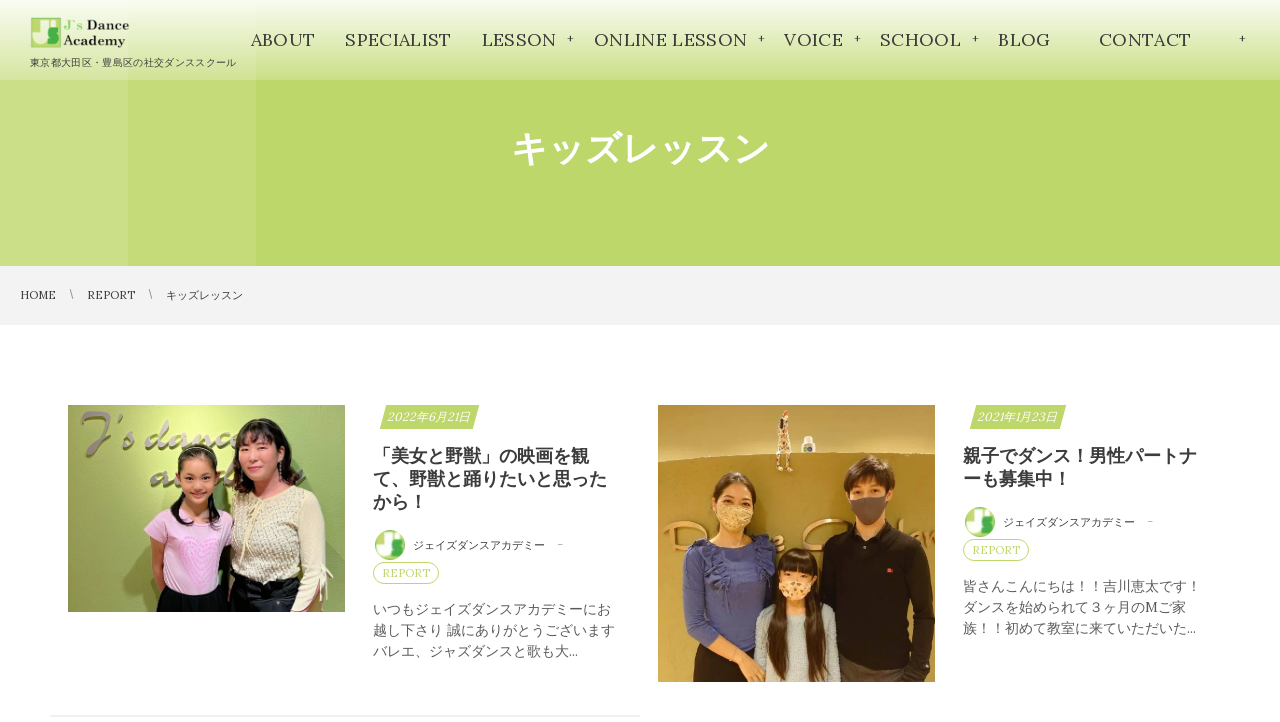

--- FILE ---
content_type: text/html; charset=UTF-8
request_url: https://www.js-dance.com/category/report/kids/
body_size: 8167
content:
<!DOCTYPE html>
<html lang="ja"><head prefix="og: http://ogp.me/ns# fb: http://ogp.me/ns/fb# blog: http://ogp.me/ns/website#"><meta charset="utf-8" />
<meta name="viewport" content="width=device-width,initial-scale=1,minimum-scale=1,user-scalable=yes" /><meta name="description" content=" [ キッズレッスン ]カテゴリーページを表示しています。" /><meta name="keywords" content="キッズレッスン , 社交ダンス,東京,大森,駒込,大田区,豊島区,ウエディングダンス,介護予防ダンス" /><meta property="og:title" content="キッズレッスン  |  ジェイズダンスアカデミー" /><meta property="og:type" content="article" /><meta property="og:url" content="https://www.js-dance.com/category/report/kids/" /><meta property="og:image" content="https://www.js-dance.com/wp-content/uploads/2021/07/7f11b7be0cfb7eb4ce74b990d38c4c55.png" /><meta property="og:image:width" content="750" /><meta property="og:image:height" content="400" /><meta property="og:description" content=" [ キッズレッスン ]カテゴリーページを表示しています。" /><meta property="og:site_name" content="ジェイズダンスアカデミー" /><meta name="twitter:card" content="summary_large_image" /><meta name="twitter:site" content="@js_danceacademy" /><link rel="canonical" href="https://www.js-dance.com/category/report/kids/" /><meta name='robots' content='max-image-preview:large' />
<link rel='dns-prefetch' href='//cdn.jsdelivr.net' />
<link rel='dns-prefetch' href='//ajax.googleapis.com' />
<link rel='dns-prefetch' href='//s.w.org' />
<link rel="alternate" type="application/rss+xml" title="ジェイズダンスアカデミー &raquo; フィード" href="https://www.js-dance.com/feed/" />
<link rel="alternate" type="application/rss+xml" title="ジェイズダンスアカデミー &raquo; コメントフィード" href="https://www.js-dance.com/comments/feed/" />
<link rel="alternate" type="application/rss+xml" title="ジェイズダンスアカデミー &raquo; キッズレッスン カテゴリーのフィード" href="https://www.js-dance.com/category/report/kids/feed/" />

<!-- SEO SIMPLE PACK 3.2.0 -->
<title>キッズレッスン | 東京都大田区・豊島区の社交ダンススクール ジェイズダンスアカデミー</title>
<meta name="keywords" content="東京,社交ダンス,大田区,豊島区,ウェディングダンス,ラテンダンス,介護予防ダンス">
<link rel="canonical" href="https://www.js-dance.com/category/report/kids/">
<meta property="og:locale" content="ja_JP">
<meta property="og:type" content="website">
<meta property="og:title" content="キッズレッスン | 東京都大田区・豊島区の社交ダンススクール ジェイズダンスアカデミー">
<meta property="og:url" content="https://www.js-dance.com/category/report/kids/">
<meta property="og:site_name" content="ジェイズダンスアカデミー">
<!-- / SEO SIMPLE PACK -->

		<script>
			window._wpemojiSettings = {"baseUrl":"https:\/\/s.w.org\/images\/core\/emoji\/13.0.1\/72x72\/","ext":".png","svgUrl":"https:\/\/s.w.org\/images\/core\/emoji\/13.0.1\/svg\/","svgExt":".svg","source":{"concatemoji":"https:\/\/www.js-dance.com\/wp-includes\/js\/wp-emoji-release.min.js?ver=5.7.14"}};
			!function(e,a,t){var n,r,o,i=a.createElement("canvas"),p=i.getContext&&i.getContext("2d");function s(e,t){var a=String.fromCharCode;p.clearRect(0,0,i.width,i.height),p.fillText(a.apply(this,e),0,0);e=i.toDataURL();return p.clearRect(0,0,i.width,i.height),p.fillText(a.apply(this,t),0,0),e===i.toDataURL()}function c(e){var t=a.createElement("script");t.src=e,t.defer=t.type="text/javascript",a.getElementsByTagName("head")[0].appendChild(t)}for(o=Array("flag","emoji"),t.supports={everything:!0,everythingExceptFlag:!0},r=0;r<o.length;r++)t.supports[o[r]]=function(e){if(!p||!p.fillText)return!1;switch(p.textBaseline="top",p.font="600 32px Arial",e){case"flag":return s([127987,65039,8205,9895,65039],[127987,65039,8203,9895,65039])?!1:!s([55356,56826,55356,56819],[55356,56826,8203,55356,56819])&&!s([55356,57332,56128,56423,56128,56418,56128,56421,56128,56430,56128,56423,56128,56447],[55356,57332,8203,56128,56423,8203,56128,56418,8203,56128,56421,8203,56128,56430,8203,56128,56423,8203,56128,56447]);case"emoji":return!s([55357,56424,8205,55356,57212],[55357,56424,8203,55356,57212])}return!1}(o[r]),t.supports.everything=t.supports.everything&&t.supports[o[r]],"flag"!==o[r]&&(t.supports.everythingExceptFlag=t.supports.everythingExceptFlag&&t.supports[o[r]]);t.supports.everythingExceptFlag=t.supports.everythingExceptFlag&&!t.supports.flag,t.DOMReady=!1,t.readyCallback=function(){t.DOMReady=!0},t.supports.everything||(n=function(){t.readyCallback()},a.addEventListener?(a.addEventListener("DOMContentLoaded",n,!1),e.addEventListener("load",n,!1)):(e.attachEvent("onload",n),a.attachEvent("onreadystatechange",function(){"complete"===a.readyState&&t.readyCallback()})),(n=t.source||{}).concatemoji?c(n.concatemoji):n.wpemoji&&n.twemoji&&(c(n.twemoji),c(n.wpemoji)))}(window,document,window._wpemojiSettings);
		</script>
		<style type="text/css">
img.wp-smiley,
img.emoji {
	display: inline !important;
	border: none !important;
	box-shadow: none !important;
	height: 1em !important;
	width: 1em !important;
	margin: 0 .07em !important;
	vertical-align: -0.1em !important;
	background: none !important;
	padding: 0 !important;
}
</style>
	<link rel='stylesheet' id='wp-block-library-css'  href='https://www.js-dance.com/wp-includes/css/dist/block-library/style.min.css?ver=5.7.14' type='text/css' media='all' />
<link rel='stylesheet' id='digipress-css'  href='https://www.js-dance.com/wp-content/themes/dp-clarity-business/css/style.css?ver=20231011042909' type='text/css' media='all' />
<link rel='stylesheet' id='dp_ex_blocks-cgb-style-css'  href='https://www.js-dance.com/wp-content/plugins/dp-ex-blocks-free/dist/blocks.style.build.css?ver=20210405090013' type='text/css' media='all' />
<link rel='stylesheet' id='pb-accordion-blocks-style-css'  href='https://www.js-dance.com/wp-content/plugins/accordion-blocks/build/index.css?ver=1.3.5' type='text/css' media='all' />
<style id='deb-style-inline-css' type='text/css'>
body [class*="-reset--line-center-btm"][class*="-keycolor"]::after{--deb-line-color:#bed76a;}body [class*="-line-btm"][class*="-keycolor"]::after{border-color:#bed76a;}body [class*="-reset--line-left"][class*="-keycolor"]::after{--deb-line-color:#bed76a;}body [class*="-reset--deco-circle"][class*="-keycolor"]::after{--deb-circle-color:rgba(190,215,106,.24);--deb-circle-color-ov1:rgba(190,215,106,.3);--deb-circle-color-ov2:rgba(190,215,106,.15);}body p.is-style-box-deco-balloon{background-color:#bed76a;color:#ffffff;}body p.is-style-box-deco-balloon::after{border-color:#bed76a transparent transparent;}
</style>
<link rel='stylesheet' id='snow-monkey-forms-css'  href='https://www.js-dance.com/wp-content/plugins/snow-monkey-forms/dist/css/app.css?ver=1619597466' type='text/css' media='all' />
<link rel='stylesheet' id='wow-css'  href='https://www.js-dance.com/wp-content/themes/dp-clarity-business/css/animate.css?ver=2.3.7.8' type='text/css' media='all' />
<link rel='stylesheet' id='dp-visual-css'  href='https://www.js-dance.com/wp-content/uploads/digipress/clarity-business/css/visual-custom.css?ver=20231011042909' type='text/css' media='all' />
<script src='https://ajax.googleapis.com/ajax/libs/jquery/3.6.0/jquery.min.js?ver=5.7.14' id='jquery-js'></script>
<link rel="https://api.w.org/" href="https://www.js-dance.com/wp-json/" /><link rel="alternate" type="application/json" href="https://www.js-dance.com/wp-json/wp/v2/categories/86" /><link rel="EditURI" type="application/rsd+xml" title="RSD" href="https://www.js-dance.com/xmlrpc.php?rsd" />
<link rel="wlwmanifest" type="application/wlwmanifest+xml" href="https://www.js-dance.com/wp-includes/wlwmanifest.xml" /> 
<link rel="preconnect" href="https://fonts.gstatic.com" /><link href="https://fonts.googleapis.com/css2?family=Lora&display=swap" rel="stylesheet" /><style type="text/css">.broken_link, a.broken_link {
	text-decoration: line-through;
}</style><link rel="icon" href="https://www.js-dance.com/wp-content/uploads/2021/06/cropped-cropped-favicon-2-1-32x32.png" sizes="32x32" />
<link rel="icon" href="https://www.js-dance.com/wp-content/uploads/2021/06/cropped-cropped-favicon-2-1-192x192.png" sizes="192x192" />
<link rel="apple-touch-icon" href="https://www.js-dance.com/wp-content/uploads/2021/06/cropped-cropped-favicon-2-1-180x180.png" />
<meta name="msapplication-TileImage" content="https://www.js-dance.com/wp-content/uploads/2021/06/cropped-cropped-favicon-2-1-270x270.png" />
<script>j$=jQuery;</script></head><body class="archive category category-kids category-86 main-body pc no-sns-count" data-ct-sns-cache="true" data-ct-sns-cache-time="86400000"><header id="header_container" class="header_container pc not-home no-header float">
<div class="header_content pc clearfix not-home no-header float">
<div class="h_group"><h1 class="hd_title img wow fadeInDown" data-wow-delay="0.3s"><a href="https://www.js-dance.com/" title="ジェイズダンスアカデミー"><img src="//www.js-dance.com/wp-content/uploads/digipress/clarity-business/title/logo.png" alt="ジェイズダンスアカデミー" /></a></h1><h2 class="caption wow fadeInUp" data-wow-delay="0.3s">東京都大田区・豊島区の社交ダンススクール</h2></div><div class="r_block wow fadeInDown" data-wow-delay="0.5s"><nav id="global_menu_nav" class="global_menu_nav"><ul id="global_menu_ul" class=" no-header"><li id="menu-item-4187" class="menu-item menu-item-type-post_type menu-item-object-page"><a href="https://www.js-dance.com/about/" class="menu-link has_cap"><span class="menu-title has_cap">ABOUT</span><span class="menu-caption">初めての方へ</span></a></li>
<li id="menu-item-5179" class="menu-item menu-item-type-taxonomy menu-item-object-category"><a href="https://www.js-dance.com/category/specialist/" class="menu-link has_cap"><span class="menu-title has_cap">SPECIALIST</span><span class="menu-caption">スタッフ紹介</span></a></li>
<li id="menu-item-6033" class="menu-item menu-item-type-post_type menu-item-object-page menu-item-has-children"><a href="https://www.js-dance.com/lesson/" class="menu-link has_cap"><span class="menu-title has_cap">LESSON</span><span class="menu-caption">レッスン</span></a>
<ul class="sub-menu">
	<li id="menu-item-6628" class="menu-item menu-item-type-post_type menu-item-object-page"><a href="https://www.js-dance.com/lesson/lesson01/" class="menu-link"><span class="menu-title">プライベート・カップルレッスン</span></a></li>
	<li id="menu-item-4501" class="menu-item menu-item-type-post_type menu-item-object-page"><a href="https://www.js-dance.com/lesson/lesson02/" class="menu-link"><span class="menu-title">グループレッスン</span></a></li>
	<li id="menu-item-4498" class="menu-item menu-item-type-post_type menu-item-object-page"><a href="https://www.js-dance.com/lesson/lesson03/" class="menu-link"><span class="menu-title">ウェディングダンス</span></a></li>
	<li id="menu-item-4500" class="menu-item menu-item-type-post_type menu-item-object-page"><a href="https://www.js-dance.com/lesson/lesson04/" class="menu-link"><span class="menu-title">キッズレッスン</span></a></li>
	<li id="menu-item-4499" class="menu-item menu-item-type-post_type menu-item-object-page"><a href="https://www.js-dance.com/lesson/lesson06/" class="menu-link"><span class="menu-title">ボールエクササイズ</span></a></li>
	<li id="menu-item-6483" class="menu-item menu-item-type-post_type menu-item-object-page"><a href="https://www.js-dance.com/lesson/lesson11/" class="menu-link"><span class="menu-title">ウォーキングレッスン</span></a></li>
	<li id="menu-item-4496" class="menu-item menu-item-type-post_type menu-item-object-page"><a href="https://www.js-dance.com/lesson/lesson07/" class="menu-link"><span class="menu-title">第一印象イメージアップレッスン</span></a></li>
	<li id="menu-item-6213" class="menu-item menu-item-type-post_type menu-item-object-page"><a href="https://www.js-dance.com/lesson/lesson10/" class="menu-link"><span class="menu-title">婚活準備室</span></a></li>
	<li id="menu-item-6367" class="menu-item menu-item-type-post_type menu-item-object-page"><a href="https://www.js-dance.com/lesson/lesson05/" class="menu-link"><span class="menu-title">介護予防ダンス（元気ダンス）</span></a></li>
	<li id="menu-item-6967" class="menu-item menu-item-type-post_type menu-item-object-page"><a href="https://www.js-dance.com/lesson/lesson12/" class="menu-link"><span class="menu-title">福利厚生プラン</span></a></li>
</ul>
</li>
<li id="menu-item-4944" class="menu-item menu-item-type-post_type menu-item-object-page menu-item-has-children"><a href="https://www.js-dance.com/online/" class="menu-link has_cap"><span class="menu-title has_cap">ONLINE LESSON</span><span class="menu-caption">オンラインレッスン</span></a>
<ul class="sub-menu">
	<li id="menu-item-4661" class="menu-item menu-item-type-post_type menu-item-object-page"><a href="https://www.js-dance.com/online/lesson09/" class="menu-link"><span class="menu-title">オンライン社交ダンスフィットネス【Latin workout】</span></a></li>
	<li id="menu-item-4660" class="menu-item menu-item-type-post_type menu-item-object-page"><a href="https://www.js-dance.com/lesson/lesson10/" class="menu-link"><span class="menu-title">婚活準備室</span></a></li>
	<li id="menu-item-6034" class="menu-item menu-item-type-post_type menu-item-object-page"><a href="https://www.js-dance.com/lesson/lesson05/" class="menu-link"><span class="menu-title">介護予防ダンス（元気ダンス）</span></a></li>
	<li id="menu-item-4497" class="menu-item menu-item-type-post_type menu-item-object-page"><a href="https://www.js-dance.com/online/lesson08/" class="menu-link"><span class="menu-title">社交レッチ</span></a></li>
</ul>
</li>
<li id="menu-item-6620" class="menu-item menu-item-type-taxonomy menu-item-object-category current-category-ancestor menu-item-has-children"><a href="https://www.js-dance.com/category/report/" class="menu-link has_cap"><span class="menu-title has_cap">VOICE</span><span class="menu-caption">お客様の声</span></a>
<ul class="sub-menu">
	<li id="menu-item-12123" class="menu-item menu-item-type-taxonomy menu-item-object-category current-category-ancestor"><a href="https://www.js-dance.com/category/report/" class="menu-link"><span class="menu-title">お客さまの声</span></a></li>
</ul>
</li>
<li id="menu-item-7169" class="menu-item menu-item-type-post_type menu-item-object-page menu-item-has-children"><a href="https://www.js-dance.com/school/" class="menu-link has_cap"><span class="menu-title has_cap">SCHOOL</span><span class="menu-caption">アクセス</span></a>
<ul class="sub-menu">
	<li id="menu-item-6621" class="menu-item menu-item-type-post_type menu-item-object-page"><a href="https://www.js-dance.com/school/school01/" class="menu-link"><span class="menu-title">大森校のご紹介</span></a></li>
	<li id="menu-item-6622" class="menu-item menu-item-type-post_type menu-item-object-page"><a href="https://www.js-dance.com/school/school02/" class="menu-link"><span class="menu-title">駒込校のご紹介</span></a></li>
</ul>
</li>
<li id="menu-item-12122" class="menu-item menu-item-type-taxonomy menu-item-object-category"><a href="https://www.js-dance.com/category/blog/" class="menu-link"><span class="menu-title">BLOG</span></a></li>
<li id="menu-item-4278" class="menu-item menu-item-type-post_type menu-item-object-page menu-item-has-children"><a href="https://www.js-dance.com/contact/" class="menu-link has_cap"><span class="menu-title has_cap">　CONTACT　　</span><span class="menu-caption">お問い合わせ</span></a>
<ul class="sub-menu">
	<li id="menu-item-6892" class="menu-item menu-item-type-post_type menu-item-object-page"><a href="https://www.js-dance.com/trial/" class="menu-link"><span class="menu-title">無料体験レッスンの流れ</span></a></li>
	<li id="menu-item-7363" class="menu-item menu-item-type-post_type menu-item-object-page"><a href="https://www.js-dance.com/faq/" class="menu-link"><span class="menu-title">よくある質問</span></a></li>
</ul>
</li>
</ul><span class="gnav_sline"></span></nav><div class="r_items"><div id="expand_float_menu"><i><span>•</span></i></div></div></div></header><div id="container" class="dp-container  not-home no-header float"><section id="ct-hd" class="ct-hd term-color86 no_bgimg"><h2 class="hd-title wow fadeInDown" data-wow-delay="0.6s"><span>  キッズレッスン</span></h2><div class="title-desc wow fadeInUp" data-wow-delay="1.1s">Category</div></section><nav id="dp_breadcrumb_nav" class="dp_breadcrumb_nav"><ul><li><a href="https://www.js-dance.com/" class="nav_home"><span>HOME</span></a></li><li><a href="https://www.js-dance.com/category/report/"><span>REPORT</span></a></li><li><span>キッズレッスン</span></li></ul></nav><div class="content-wrap incontainer clearfix not-home">
<div id="content" class="content one-col"><section class="loop-section normal one-col three_lines clearfix"><div class="loop-div autopager one-col clearfix"><article class="loop-article one-col term-color17 wow fadeInUp"><div class="loop-col one"><div class="loop-post-thumb normal"><a href="https://www.js-dance.com/report/post-11372/" rel="bookmark" class="thumb-link term-color17"><figure><img src="https://www.js-dance.com/wp-content/uploads/2022/06/11ac395f08daebd151fe0c2b41d89eb0-429x320.png" width="429" height="320" layout="responsive" class="wp-post-image" alt="「美女と野獣」の映画を観て、野獣と踊りたいと思ったから！" srcset="https://www.js-dance.com/wp-content/uploads/2022/06/11ac395f08daebd151fe0c2b41d89eb0-429x320.png 429w, https://www.js-dance.com/wp-content/uploads/2022/06/11ac395f08daebd151fe0c2b41d89eb0-768x572.png 768w, https://www.js-dance.com/wp-content/uploads/2022/06/11ac395f08daebd151fe0c2b41d89eb0-859x640.png 859w, https://www.js-dance.com/wp-content/uploads/2022/06/11ac395f08daebd151fe0c2b41d89eb0.png 1186w" /></figure><div class="loop-media-icon"><i class=" icon-plus2"></i></div></a></div></div><div class="loop-col two"><div class="loop-article-content"><div class="loop-date"><time datetime="2022-06-21T15:32:40+09:00" class="time-field entry-date">2022年6月21日</time></div><h1 class="entry-title loop-title normal"><a href="https://www.js-dance.com/report/post-11372/" rel="bookmark">「美女と野獣」の映画を観て、野獣と踊りたいと思ったから！</a></h1><div class="loop-meta clearfix"><div class="meta-author vcard"><a href="https://www.js-dance.com/author/user/" rel="author" title="Show articles of this user." class="fn"><img alt='' src='https://www.js-dance.com/wp-content/uploads/2021/06/ae96f9449c4b23d9cff3089a320544d2-26x26.png' srcset='https://www.js-dance.com/wp-content/uploads/2021/06/ae96f9449c4b23d9cff3089a320544d2.png 2x' class='avatar avatar-26 photo' height='26' width='26' loading='lazy'/><span class="name">ジェイズダンスアカデミー</span></a></div><div class="meta-cat"><a href="https://www.js-dance.com/category/report/" rel="tag" class="item-link term-color17"><span>REPORT</span></a></div></div><div class="loop-excerpt entry-summary">いつもジェイズダンスアカデミーにお越し下さり 誠にありがとうございます バレエ、ジャズダンスと歌も大...</div><div class="more-link"><a href="https://www.js-dance.com/report/post-11372/"><span class="r-wrap">Read More<i class="icon-triangle-right"></i></span></a></div></div></div></article><article class="loop-article one-col term-color17 wow fadeInUp"><div class="loop-col one"><div class="loop-post-thumb normal"><a href="https://www.js-dance.com/report/post-8645/" rel="bookmark" class="thumb-link term-color17"><figure><img src="https://www.js-dance.com/wp-content/uploads/2021/07/IMG_2873-500x500-1-320x320.jpeg" width="320" height="320" layout="responsive" class="wp-post-image" alt="親子でダンス！男性パートナーも募集中！" srcset="https://www.js-dance.com/wp-content/uploads/2021/07/IMG_2873-500x500-1-320x320.jpeg 320w, https://www.js-dance.com/wp-content/uploads/2021/07/IMG_2873-500x500-1-300x300.jpeg 300w, https://www.js-dance.com/wp-content/uploads/2021/07/IMG_2873-500x500-1-150x150.jpeg 150w, https://www.js-dance.com/wp-content/uploads/2021/07/IMG_2873-500x500-1.jpeg 500w" /></figure><div class="loop-media-icon"><i class=" icon-plus2"></i></div></a></div></div><div class="loop-col two"><div class="loop-article-content"><div class="loop-date"><time datetime="2021-01-23T05:10:06+09:00" class="time-field entry-date">2021年1月23日</time></div><h1 class="entry-title loop-title normal"><a href="https://www.js-dance.com/report/post-8645/" rel="bookmark">親子でダンス！男性パートナーも募集中！</a></h1><div class="loop-meta clearfix"><div class="meta-author vcard"><a href="https://www.js-dance.com/author/user/" rel="author" title="Show articles of this user." class="fn"><img alt='' src='https://www.js-dance.com/wp-content/uploads/2021/06/ae96f9449c4b23d9cff3089a320544d2-26x26.png' srcset='https://www.js-dance.com/wp-content/uploads/2021/06/ae96f9449c4b23d9cff3089a320544d2.png 2x' class='avatar avatar-26 photo' height='26' width='26' loading='lazy'/><span class="name">ジェイズダンスアカデミー</span></a></div><div class="meta-cat"><a href="https://www.js-dance.com/category/report/" rel="tag" class="item-link term-color17"><span>REPORT</span></a></div></div><div class="loop-excerpt entry-summary">皆さんこんにちは！！吉川恵太です！ ダンスを始められて３ヶ月のMご家族！！初めて教室に来ていただいた...</div><div class="more-link"><a href="https://www.js-dance.com/report/post-8645/"><span class="r-wrap">Read More<i class="icon-triangle-right"></i></span></a></div></div></div></article></div></section></div></div><div id="widget-container-bottom" class="widget-container bottom clearfix liquid"><div id="mm_block_widget-9" class="widget-box block-widget slider_fx">
<div class="wp-block-wrapper wp-block-wrapper-columns"><div class="wp-block-columns">
<div class="wp-block-column">
<figure class="wp-block-image size-large mg10px pd10px is-box-shadow"><a href="https://www.js-dance.com/lesson/"><img src="https://www.js-dance.com/wp-content/uploads/2021/06/5d9422f68a17424909c1a9a08d4c92bb.png" alt="" class="wp-image-6978"/></a></figure>
</div>



<div class="wp-block-column">
<figure class="wp-block-image size-large mg10px pd10px is-box-shadow"><a href="https://www.js-dance.com/online/"><img src="https://www.js-dance.com/wp-content/uploads/2021/06/ac5edfb28853b704029a941322d8b7e2.png" alt="" class="wp-image-6979"/></a></figure>
</div>



<div class="wp-block-column">
<figure class="wp-block-image size-large mg10px pd10px is-box-shadow"><a href="https://www.js-dance.com/category/specialist/"><img src="https://www.js-dance.com/wp-content/uploads/2021/06/484de601882125dffb4807b5bafe3b0a.png" alt="" class="wp-image-6977"/></a></figure>
</div>
</div></div>
</div><section class="plx_widget dp_parallax_widget-4 has_title has_desc has_button no_original" style="--base-text-size:18px;--base-text-color:#000000;--title-color:#444444;--title-size:28px;--btn-text-color:#444444;--btn-border-color:#444444;--btn-bg-color:#444444;--btn-size:18px;--btn-hover-text-color:#fff;--bg-color:transparent;"><div class="plx_bg" role="presentation"></div><div class="widget-box"><img src="https://www.js-dance.com/wp-content/uploads/2021/04/介護メンバ.jpeg" class="plx_img left" data-sr="move 0px none none wait 0.2s" alt="体験レッスンのお申し込みはこちら" /><div class="plx_wrap left use_img clearfix"><div class="plx_text_content"><h2 class="plx_title" data-sr="enter top scale up 0% none">体験レッスンのお申し込みはこちら</h2><div class="plx_desc" data-sr="enter bottom scale up 0% none wait 0.5s"><div class="al-l">手ぶらで参加OKの無料体験レッスンで、
<p>社交ダンスをぜひご体験ください。</p>
お気に入りの音楽や気の合う講師を探しながら
<br>社交ダンスの扉をたたいてみませんか？</div></div></div><div class="plx_btn dp_parallax_widget-4" data-sr="move 0px scale up 20% none"><a href="https://www.js-dance.com/contact/" class="btn">CONTACT</a></div></div></div></section><div id="dpcustomsocialwidget-6" class="widget-box dp_cusotom_social_widget slider_fx"><h3 class="inside-title wow fadeInDown"><span>Follow us!</span></h3><ul class="dp_feed_widget clearfix"> <li><a href="https://twitter.com/js_danceacademy" title="Follow on Twitter" target="_blank"><i class="icon-twitter"></i></a></li><li><a href="https://www.facebook.com/profile.php?id=100066897834018" title="Follow on Facebook" target="_blank"><i class="icon-facebook"></i></a></li><li><a href="https://www.instagram.com/jsdanceacademy/" title="Follow on Instagram" target="_blank"><i class="icon-instagram"></i></a></li><li><a href="https://www.youtube.com/channel/UCyHgkGs5dtpcMTu_mReO0aQ" title="Follow on YouTube" target="_blank"><i class="icon-youtube"></i></a></li></ul></div></div><footer id="footer" class="footer "><div class="ft-container"></div><ul id="footer_menu_ul" class=" wow fadeInDown"><li id="menu-item-6922" class="menu-item menu-item-type-post_type menu-item-object-page"><a href="https://www.js-dance.com/contact/" class="menu-link"><span class="menu-title">お問い合わせ</span></a></li>
<li id="menu-item-8312" class="menu-item menu-item-type-post_type menu-item-object-page"><a href="https://www.js-dance.com/school/" class="menu-link"><span class="menu-title">スタジオ案内</span></a></li>
<li id="menu-item-6924" class="menu-item menu-item-type-post_type menu-item-object-page"><a href="https://www.js-dance.com/lesson/" class="menu-link"><span class="menu-title">レッスン</span></a></li>
<li id="menu-item-6925" class="menu-item menu-item-type-post_type menu-item-object-page"><a href="https://www.js-dance.com/online/" class="menu-link"><span class="menu-title">オンラインレッスン</span></a></li>
<li id="menu-item-6921" class="menu-item menu-item-type-post_type menu-item-object-page"><a href="https://www.js-dance.com/about/" class="menu-link"><span class="menu-title">ジェイズダンスアカデミーについて</span></a></li>
<li id="menu-item-6955" class="menu-item menu-item-type-post_type menu-item-object-page"><a href="https://www.js-dance.com/recruit/" class="menu-link"><span class="menu-title">採用情報</span></a></li>
<li id="menu-item-6926" class="menu-item menu-item-type-post_type menu-item-object-page"><a href="https://www.js-dance.com/privacy-policy/" class="menu-link"><span class="menu-title">プライバシーポリシー</span></a></li>
<li id="menu-item-6987" class="menu-item menu-item-type-post_type menu-item-object-page"><a href="https://www.js-dance.com/sitemap/" class="menu-link"><span class="menu-title">サイトマップ</span></a></li>
</ul><div class="copyright"><div class="inner"><span class="cpmark">&copy;</span> 2021 - 2026 <a href="https://www.js-dance.com/"><small>ジェイズダンスアカデミー</small></a>
</div></div></footer>
</div><i id="gotop" class="pc icon-up-open"></i><script>paceOptions={restartOnRequestAfter:false};</script><script>function dp_theme_noactivate_copyright(){return;}</script><script src='https://cdn.jsdelivr.net/npm/chart.js@3.0.1/dist/chart.min.js?ver=1.1.0.2' id='chart_js-js'></script>
<script src='https://www.js-dance.com/wp-content/plugins/dp-ex-blocks-free/dist/blocks.frontend.build.js?ver=20210405090013' id='dp_ex_blocks-frontend-js'></script>
<script src='https://www.js-dance.com/wp-content/plugins/accordion-blocks/js/accordion-blocks.min.js?ver=1.3.5' id='pb-accordion-blocks-frontend-script-js'></script>
<script id='snow-monkey-forms-js-before'>
var snowmonkeyforms = {"view_json_url":"https:\/\/www.js-dance.com\/wp-json\/snow-monkey-form\/v1\/view"}
</script>
<script src='https://www.js-dance.com/wp-content/plugins/snow-monkey-forms/dist/js/app.js?ver=1619597466' id='snow-monkey-forms-js'></script>
<script src='https://www.js-dance.com/wp-content/themes/dp-clarity-business/inc/js/wow.min.js?ver=2.3.7.8' id='wow-js'></script>
<script src='https://www.js-dance.com/wp-content/themes/dp-clarity-business/inc/js/jquery/jquery.easing.min.js?ver=2.3.7.8' id='easing-js'></script>
<script src='https://www.js-dance.com/wp-includes/js/imagesloaded.min.js?ver=4.1.4' id='imagesloaded-js'></script>
<script src='https://www.js-dance.com/wp-content/themes/dp-clarity-business/inc/js/jquery/jquery.masonry.min.js?ver=2.3.7.8' id='dp-masonry-js'></script>
<script src='https://www.js-dance.com/wp-content/themes/dp-clarity-business/inc/js/jquery/jquery.fitvids.min.js?ver=2.3.7.8' id='fitvids-js'></script>
<script src='https://www.js-dance.com/wp-content/themes/dp-clarity-business/inc/js/scrollReveal.min.js?ver=2.3.7.8' id='scrollReveal-js'></script>
<script src='https://www.js-dance.com/wp-content/themes/dp-clarity-business/inc/js/jquery/jquery.dpvideo.min.js?ver=2.3.7.8' id='dp-video-js'></script>
<script src='https://www.js-dance.com/wp-content/themes/dp-clarity-business/inc/js/theme-import.min.js?ver=20231011042909' id='digipress-js'></script>
<script src='https://www.js-dance.com/wp-includes/js/wp-embed.min.js?ver=5.7.14' id='wp-embed-js'></script>
<script>new WOW().init();j$(document).ready(function(){var plxcnf={reset:false,over:'0.8s',move:'80px',easing:'ease-out',mobile:true};window.sr=new scrollReveal(plxcnf);});</script><script async src="https://platform.twitter.com/widgets.js"></script><script type="application/ld+json">{"@context":"https://schema.org","@type":"BreadcrumbList","itemListElement":[{"@type":"ListItem","position":1,"name":"REPORT","item":"https://www.js-dance.com/category/report/"},{"@type":"ListItem","position":2,"name":"キッズレッスン","item":"https://www.js-dance.com/category/report/kids/"}]}</script><script type="application/ld+json">{"@context":"http://schema.org","@type":"WebSite","inLanguage":"ja","name":"ジェイズダンスアカデミー","alternateName":"","description":"東京都大田区・豊島区の社交ダンススクール","image":"https://www.js-dance.com/wp-content/uploads/2021/07/7f11b7be0cfb7eb4ce74b990d38c4c55.png","url":"https://www.js-dance.com/"}</script></body></html>

--- FILE ---
content_type: text/css
request_url: https://www.js-dance.com/wp-content/uploads/digipress/clarity-business/css/visual-custom.css?ver=20231011042909
body_size: 5423
content:
@charset "utf-8";body{background-color:#ffffff;}.header_content .h_group .hd_title *,#banner_title *,#banner_roll_title *,.ct-hd .hd-title *,.entry h1,.entry h2,.entry h3,.entry h4,.entry h5,.entry h6,.loop-sec-header h1,.loop-title a,.excerpt_title_wid a,.inside-title *,.wd-title *,.plx_title,#reply-title{font-family:'Lora','HiraMinProN-W3','Hiragino Mincho ProN','YuMincho','Yu Mincho','HG明朝E',serif;}body{font-family:'Lora','Hiragino Sans','Hiragino Kaku Gothic ProN',Meiryo,YuGothic,'Yu Gothic',sans-serif;}.header_content .h_group .hd_title *,#banner_title *,#banner_roll_title *,.ct-hd .hd-title *,.entry h1,.entry h2,.entry h3,.entry h4,.entry h5,.entry h6,.loop-sec-header h1,.loop-title a,.excerpt_title_wid a,.inside-title *,.wd-title *,.plx_title,#reply-title{font-weight:bold;}.entry h1,.entry h2,.entry h3,.entry h4,.entry h5,.entry h6{font-weight:bold;}.entry,.widget-box .dp_text_widget,.widget-box .textwidget{font-size:18px;}.mb-theme .entry,.mb-theme .widget-box .dp_text_widget,.mb-theme .widget-box .textwidget{font-size:16px;}.dp-container .entry a,.dp-container .dp_text_widget a,.dp-container .textwidget a,#comment_section .commentlist a:hover{color:#008be2;}.dp-container .entry a:hover,.dp-container .dp_text_widget a:hover,.dp-container .textwidget a:hover,.fake-hover:hover{color:#7ab1d3;}.single-date-top,.dp-container pre,.entry input[type="submit"],.plane-label,input#submit{color:#ffffff;background-color:#bed76a;}.hd_slideshow .bx-wrapper .bx-pager .bx-pager-item a{background-color:#ffffff;}.bx-controls-direction a{background-color:#ffffff;box-shadow:0 0 5px rgba(60, 60,60,.44);}.bx-controls-direction a i::before,.bx-controls-direction a i::after{background-color:#bed76a;}.header-banner-inner,.header-banner-inner a{color:#ffffff;text-shadow:0 0 15px rgba(0,0,0,.6);}.header-banner-inner .sl-article{color:#ffffff;background-color:#bed76a;}.header-banner-inner .sl-article a{color:#ffffff;}.mb-theme .header-banner-inner,.mb-theme .header-banner-inner a{color:#ffffff;text-shadow:0 0 15px rgba(0,0,0,.72);}#banner_caption::before,#banner_caption::after,.widget-on-top-banner.show_ticker::before,.widget-on-top-banner.show_ticker::after,.ct-hd .title-desc::before,.ct-hd .meta-info::before,.ct-hd .title-desc::after,.ct-hd .meta-info::after{background-color:#ffffff;}.hd_slideshow.header_img{-webkit-filter:brightness(85%);filter:brightness(85%);}.hd_slideshow_mb.header_img{-webkit-filter:brightness(85%);filter:brightness(85%);}.pc .ct-hd.no_bgimg{padding-top:18vh;padding-bottom:14vh;}.pc .ct-hd{padding-top:22vh;padding-bottom:18vh;}.mb-theme .ct-hd{padding-top:8vh;padding-bottom:8vh;}.dp-container.home,.dp-container::after{background-color:var(--bg-color,rgba(255, 255,255,0.97));}.dp-container,.dp-container a,.main-wrap a{color:#3c3c3c;}#gotop.pc{color:#ffffff;}#gotop.pc::after{border-color:transparent #bed76a #bed76a transparent;}.pace{background-color:#ffffff;}.pace .pace-activity{background-color:#bed76a;}.pace .pace-progress::after{color:#3c3c3c;}.header_content.pc.home{background-color:rgba(255,255,255,.52);background:linear-gradient(to bottom, rgba(255,255,255,.2) 0%,rgba(255,255,255,.9) 100%);}.header_content.pc.not-home,.header_content.pc.fixed,.header_container.mb.float{background:linear-gradient(to bottom, rgba(255,255,255,.9) 0%,rgba(255,255,255,.2) 100%);}#headline-sec{border-color:rgba(60, 60,60,.2);}#headline-sec a,#headline-sec a:hover{color:#3c3c3c;}.headline_main_title{color:#ffffff;background-color:#3c3c3c;}.headline_main_title::before{border-color:transparent transparent #3c3c3c transparent;}.headline_main_title::after{border-color:#3c3c3c transparent transparent transparent;}.header_content.pc:hover,#global_menu_nav.mq-mode,#headline-sec,#global_menu_ul .sub-menu li:hover,#global_menu_ul .sub-menu li.current-menu-item{color:#3c3c3c;background-color:#ffffff;}#global_menu_nav .gnav_sline,#global_menu_ul .sub-menu li:hover::before,#global_menu_ul .sub-menu li.current-menu-item::before{background-color:#bed76a;}.header_container.mb{border-color:#bed76a;color:#3c3c3c;background-color:#ffffff;}#hidden_global_menu_wrapper,#hidden-search-wrapper,.hidden-searchtext{color:#3c3c3c;background-color:rgba(255,255,255,.92);}#hd_hidden_menu_btn::before,#hd_hidden_menu_btn::after,#hd_hidden_menu_btn span,#expand_float_menu.show i::before,#expand_float_menu.show i::after {background-color:#3c3c3c;}.header_content,.header_content a,#hidden_global_menu_wrapper a,#hidden-search-wrapper a,#hd_tel a{color:#3c3c3c;}.header_content a:hover{color:#2a2a2a;}#global_menu_ul .sub-menu{background-color:rgba(255,255,255,.78);box-shadow:0 1px 4px rgba(60,60,60,.7);}.hidden-close-btn::before,.hidden-close-btn::after,#global_menu_nav.mq-mode .mq_sub_li{color:#ffffff;background-color:#3c3c3c;}.ft-widget-content .widget-area {width:47.8%;}.ft-widget-content .widget-area.one{margin:0 3.8% 0 0;}.dp-container .entry a{font-weight:bold;text-decoration:underline;}.dp-container .entry a:hover{text-decoration:none;}.loop-section:not(.portfolio) .loop-article::after,.loop-section:not(.portfolio) .loop-date time{color:#ffffff;background-color:#bed76a;}.single_post_meta .loop-share-num .share-icon::after{background-color:#ffffff;}.single-article .single_post_meta .loop-share-num a,.loop-section:not(.portfolio) .loop-share-num a,.loop-section .loop-title a,.loop-section .meta-author a{color:#3c3c3c;}.loop-section.portfolio .loop-flipper.flipover::before{background-color:rgba(190,215,106,.9);}.loop-post-thumb .thumb-link::after{background-color:rgba(190, 215,106,.86);}.loop-media-icon{background-color:rgba(255, 255,255,.9);color:#bed76a;}.ct-hd{background-color:#bed76a;}.meta-cat a{color:#3c3c3c;}.news .meta-cat .item-link{color:#ffffff;background-color:#bed76a;}.ct-hd.term-color1{background-color:#bed769;}.loop-post-thumb .thumb-link.term-color1::after,.loop-section.portfolio .loop-flipper.flipover.term-color1::before{background-color:rgba(190,215,105,.88);}.loop-post-thumb .thumb-link.term-color1 .loop-media-icon,.meta-cat a.term-color1{color:#bed769;}.single_post_meta .meta-cat a.term-color1:hover,.dp_related_posts.horizontal .meta-cat a.term-color1:hover,.news .meta-cat .item-link.term-color1{color:#ffffff;border-color:#bed769;background-color:#bed769;}.ct-hd.term-color79{background-color:#bed769;}.loop-post-thumb .thumb-link.term-color79::after,.loop-section.portfolio .loop-flipper.flipover.term-color79::before{background-color:rgba(190,215,105,.88);}.loop-post-thumb .thumb-link.term-color79 .loop-media-icon,.meta-cat a.term-color79{color:#bed769;}.single_post_meta .meta-cat a.term-color79:hover,.dp_related_posts.horizontal .meta-cat a.term-color79:hover,.news .meta-cat .item-link.term-color79{color:#ffffff;border-color:#bed769;background-color:#bed769;}.ct-hd.term-color17{background-color:#bed769;}.loop-post-thumb .thumb-link.term-color17::after,.loop-section.portfolio .loop-flipper.flipover.term-color17::before{background-color:rgba(190,215,105,.88);}.loop-post-thumb .thumb-link.term-color17 .loop-media-icon,.meta-cat a.term-color17{color:#bed769;}.single_post_meta .meta-cat a.term-color17:hover,.dp_related_posts.horizontal .meta-cat a.term-color17:hover,.news .meta-cat .item-link.term-color17{color:#ffffff;border-color:#bed769;background-color:#bed769;}.ct-hd.term-color82{background-color:#bed769;}.loop-post-thumb .thumb-link.term-color82::after,.loop-section.portfolio .loop-flipper.flipover.term-color82::before{background-color:rgba(190,215,105,.88);}.loop-post-thumb .thumb-link.term-color82 .loop-media-icon,.meta-cat a.term-color82{color:#bed769;}.single_post_meta .meta-cat a.term-color82:hover,.dp_related_posts.horizontal .meta-cat a.term-color82:hover,.news .meta-cat .item-link.term-color82{color:#ffffff;border-color:#bed769;background-color:#bed769;}.ct-hd.term-color80{background-color:#bed769;}.loop-post-thumb .thumb-link.term-color80::after,.loop-section.portfolio .loop-flipper.flipover.term-color80::before{background-color:rgba(190,215,105,.88);}.loop-post-thumb .thumb-link.term-color80 .loop-media-icon,.meta-cat a.term-color80{color:#bed769;}.single_post_meta .meta-cat a.term-color80:hover,.dp_related_posts.horizontal .meta-cat a.term-color80:hover,.news .meta-cat .item-link.term-color80{color:#ffffff;border-color:#bed769;background-color:#bed769;}.bx-wrapper .bx-pager .bx-pager-item a{background-color:#3c3c3c;}.bx-controls-direction a{color:#ffffff;}table.gsc-search-box{background-color:#ffffff!important;}td.gsc-search-button{color:#3c3c3c!important;background-color:#ffffff!important;}#hd_searchform td.gsc-search-button::before{color:#3c3c3c;}#hd_searchform td.gsc-search-button{color:#3c3c3c!important;background-color:#ffffff!important;}input[type="checkbox"]:checked,input[type="radio"]:checked {background-color:#008be2;}select{color:#3c3c3c;}.footer select{color:#545454;}.dp_toc_container{border-color:rgba(190, 215, 106,.2);background:#ffffff;}.dp_toc_container::before{background:rgba(190, 215, 106,.04);}.dp_toc_container ul.dp_toc_ul{border-color:rgba(190, 215, 106,.24);}.dp_toc_container p.toc_title_block>span::before,.dp_toc_container ul.dp_toc_ul>li::before{background:rgba(190, 215, 106,.16);}.dp_toc_container ul.dp_toc_ul li a,.dp_toc_container ul.dp_toc_ul li a:hover,.dp_toc_container ul.dp_toc_ul>li li::before{color:#3c3c3c;}.rank_label.thumb{background-color:#bed76a;}.rank_label.no-thumb{color:rgba(60,60,60,.1);}.entry ul li::before, .dp_text_widget ul li::before,.textwidget ul li::before{background-color:#bed76a;box-shadow:0 0 0 3px rgba(190, 215,106,.3);}.widget_pages li a::after,.widget_nav_menu li a::after,.widget_nav_menu li.current-menu-item a::after,.widget_categories li a::after,.widget_categories li.current-cat a::after,.dp_related_posts.vertical li::after,.recent_entries li::after,.single-article::after,.inside-title::after,#reply-title::after,#wp-calendar tbody td a:hover::before,.single-nav .navlink::before,.dp_tab_sline{background-color:#bed76a;}.dp_tab_widget_ul li::before,#switch_comment_type li::before{background-color:rgba(190, 215,106,.14);}.inside-title::before,#reply-title::before{background-color:#3c3c3c;}.search-form .submit-area button.search-btn,.single-nav li .nav-title,.wd-title{background-color:#bed76a;color:#ffffff;}.author_info{box-shadow:0 0 34px rgba(60, 60,60,.1) inset;}.cat-item .count{color:#ffffff;background-color:rgba(60, 60,60,.5);}address,#switch_comment_type li.active_tab{border-color:#bed76a;}.entry h1::after, .entry h2::after, .entry h3::after, .entry h4::after, .entry h5::after, .entry h6::after, .dp_text_widget h1::after, .dp_text_widget h2::after, .dp_text_widget h3::after, .dp_text_widget h4::after, .dp_text_widget h5::after, .dp_text_widget h6::after, .textwidget h1::after, .textwidget h2::after, .textwidget h3::after, .textwidget h4::after, .textwidget h5::after, .textwidget h6::after{background-color:rgba(190, 215,106,.36);}.header_content .fx_wrapper,.hd_sns_links .fx_wrapper{box-shadow:0 0 0 3px rgba(60,60,60,.1);background-color:rgba(60,60,60,.1);}.header_content .fx_wrapper:hover,.hd_sns_links .fx_wrapper:hover{background-color:#3c3c3c;box-shadow:0 0 0 3px rgba(60,60,60,.3);}.header_content .fx_wrapper:hover i,.hd_sns_links .fx_wrapper:hover i{color:#ffffff;}table.gsc-search-box{border-color:rgba(60, 60,60,.16)!important;}.dp_tab_widget_ul,.dp_tab_widget_ul li.active_tab{border-color:#bed76a;}.author_info .author_img img.avatar{border-color:rgba(190, 215,106,.18);}.tagcloud a,#comment_section .comment-meta .comment-reply-link,.entry>p>a.more-link,.dp-container .entry .dp-pagenavi a,.dp-pagenavi a,.dp-pagenavi .page-numbers:not(.dots),.navigation a{color:#3c3c3c;}#dp_breadcrumb_nav{color:#3c3c3c;background-color:rgba(60,60,60,.06);}#dp_breadcrumb_nav li::after{background-color:rgba(60,60,60,.5);}.dp-pagenavi .page-numbers.current{background-color:#bed76a;border-color:#bed76a;color:#ffffff;}#commentform input[type="submit"]{color:#bed76a;}#commentform input[type="submit"]:hover{color:#ffffff;background-color:#bed76a;border-color:#bed76a;}.single_post_meta .meta-cat a:hover,.dp_related_posts.horizontal .meta-cat a:hover,.tagcloud a:hover,.dp-container .more-entry-link a:hover,#comment_section .comment-meta .comment-reply-link:hover,.entry>p>a.more-link:hover{color:#ffffff;background-color:#3c3c3c;border-color:#3c3c3c;}.r-wrap:hover{background-color:#3c3c3c;color:#ffffff;box-shadow:0 0 0 3px rgba(60,60,60,.3);}.r-wrap::after{box-shadow:0 0 0 1px #3c3c3c;}span.v_sub_menu_btn{background-color:rgba(60, 60,60,.04);}.tooltip-arrow{border-color:transparent transparent #3c3c3c transparent;}.tooltip-msg{color:#ffffff;background-color:#3c3c3c;}.dp-container blockquote::before,.dp-container blockquote::after{color:#bed76a;}#comment_section li.comment::after,#comment_section li.trackback::after,#comment_section li.pingback::after {background-color:#bed76a;}.modal_wrapper.main_menu{color:#3c3c3c;background-color:#ffffff;}.modal_wrapper.main_menu a{color:#3c3c3c;}.footer_bar,.menu_sns_links a.menu-link,.search-form .submit-area button.search-btn{background-color:#bed76a;color:#ffffff;}.ftbar_btn, .ftbar_btn a{color:#ffffff;}.main_slide_menu .menu-item,.main_slide_menu .menu-item:first-child,.main_slide_menu .menu-item .expand{border-color:rgba(60,60,60, .32);}.wow{visibility:hidden}.footer{background-color:#efefef;color:#545454;box-shadow:0 0 0 10px rgba(60, 60,60,.14);}#footer_menu_ul{background-color:rgba(84,84,84,.05);}.footer .copyright{background-color:rgba(84,84,84,.10);}.footer a{color:#545454;}.footer a:hover{color:#0c0c0c;}.footer .wd-title,.footer .dp_tab_sline{background-color:#545454;color:#efefef;}.footer .tagcloud a:hover,.footer .more-entry-link a:hover{color:#efefef;background-color:#545454;border-color:#545454;}.footer .recent_entries .loop-share-num i{color:#545454;}.footer .dp_tab_widget_ul,.footer .dp_tab_widget_ul li.active_tab{border-color:#545454;}.footer .cat-item .count{color:#efefef;background-color:rgba(84, 84,84,.5);}.footer .widget_pages li a::after, .footer .widget_nav_menu li a::after, .footer .widget_categories li a::after, .footer .recent_entries li::after{background-color:rgba(84,84,84,.58);}.footer .dp_feed_widget a{background-color:rgba(84,84,84,.1);}#footer_menu_ul .menu-item::after{background-color:rgba(84,84,84,.6);}.btn,a.btn{border-color:#bed76a;color:#bed76a;}.btn:not([class*="btn-"]):hover,a.btn:not([class*="btn-"]):hover{border-color:#bed76a;}.label,.btn::after{background-color:#bed76a}.label::after{background-color:#ffffff;}.footer .label::after{background-color:#efefef;}/* アイコンリスト */#dpicon-list {margin: 0 auto;} #dpicon-list li { display:inline-block; width: 54px; height: 54px; min-height: 54px; padding:5px; font-size:22px; line-height: 1.3; text-align: center;} #dpicon-list li::before { content:none;} #dpicon-list li .mls {display: none;}/* トップページヘッダー「BUY NOW」ボタン */.textwidget  a.buy-btn {    display:inline-block;    position:relative;padding:0 25px;    line-height:62px;border: 3px solid #fff;font-size: 22px;color: #fff;    border-radius:34px;    overflow:hidden;    transition:all .3s ease-in-out;    z-index:1;}.textwidget a.buy-btn::after{    position:absolute;    top:50%;    left:50%;    content:"";    width:0;    height:105%;    opacity:0;     border-radius:33px;    background-color:#fff;    -webkit-transform:translateX(-50%) translateY(-50%);     -ms-transform:translateX(-50%) translateY(-50%);    transform:translateX(-50%) translateY(-50%);    transition:all .3s ease-in-out;    z-index:-1;}.textwidget a.buy-btn:hover {color: #444;text-shadow: none;}.textwidget a.buy-btn:hover::after{    width:92%;    opacity:0.78;}.loop-section.portfolio .loop-article:hover .loop-flipper.flipover{    -ms-backface-visibility:visible;}/* フッターエリア Google マップ余白除去 */#widget-container-bottom .dp_sc_gmap{    width:calc(100% + 4vw)!important;    transform:translateX(-2vw);}/* TOP横回転に変更 */.loop-section.portfolio .loop-article:hover.one .loop-article-content {    -ms-transform: rotateY(360deg)!important;    -webkit-transform: rotateY(360deg)!important;    transform: rotateY(360deg)!important;    -webkit-transition: all 1s ease;    transition: all 1s ease;}/* フォントサイズ */#global_menu_ul .menu-item .menu-title {    font-size: 18px;    font-size: 1.8rem;}#global_menu_ul .menu-item .menu-caption {    font-size: 13.5px;    font-size: 1.35rem;}#global_menu_ul .menu-item .sub-menu {    width: 300px;}#global_menu_ul .menu-item .sub-menu .menu-item .menu-title {    font-size: 16px;    font-size: 1.6rem;}.inside-title {    font-size: 26px;    font-size: 2.6rem;}#dprecentcustompostswidget-4 .excerpt_div .widget-tim {    font-size: 10px;    font-size: 1rem;}#dprecentcustompostswidget-4 .excerpt_div .excerpt_title_wid {    font-size: 16px;    font-size: 1.6rem;}.loop-div .entry-title {    font-size: 18px!important;    font-size: 1.8rem!important;}.loop-div .label_ft {    font-size: 14px;    font-size: 1.4rem;}.ct-hd .hd-title {    font-size: 36px !important;    font-size: 3.6rem !important;}.loop-section.magazine .loop-article.three_lines.one-col .loop-title, .loop-section.magazine .loop-article.four_lines.one-col .loop-title {    font-size: 22px !important;    font-size: 2.2rem !important;}.loop-section .fmeta th, .loop-section .fmeta td {    font-size: 16px!important;    font-size: 1.6rem!important;}/* 不要要素削除 */#dprecentcustompostswidget-4 .more-entry-link {    display: none !important;}.ct-hd .title-desc {    display: none !important;}.loop-section .loop-article .more-link {    display: none !important;}.loop-section .fmeta th {    background-color: rgba(190, 215,106,.3);    font-family: 'Lora','HiraMinProN-W3','Hiragino Mincho ProN','YuMincho','Yu Mincho','HG明朝E',serif;}.ct-hd.bgimg::before {    background-color: transparent !important;}.ct-hd.bgimg {    background-size: 40% !important;    background-position: 10% 80px !important;    background-attachment: fixed !important;    background-repeat: no-repeat;    text-align: center;    padding: 10vh 30px 30vh;    min-height: 420px;}.ct-hd.bgimg .hd-title {    position: absolute;    top: 130px;    left: 50%;    padding: 5px 15px !important;    background: rgb(190,215,106);    background: linear-gradient(90deg, rgba(190,215,106,1) 0%, rgba(190,215,106,0) 100%);    text-align: left;}.category-specialist .fmeta_area .fmeta_cell.one {    display: none !important;}.category-specialist .fmeta_area {    position: absolute;    top: -320px !important;    right: 0;    width: 50%;}.category-specialist .fmeta_area .fmeta_cell.two {}.category-specialist .fmeta_area .fmeta_cell .meta_item {    color: #fff !important;    font-family: 'Lora','HiraMinProN-W3','Hiragino Mincho ProN','YuMincho','Yu Mincho','HG明朝E',serif !important;}.category-specialist .fmeta_area .fmeta_cell {    background: rgb(190,215,106);    background: linear-gradient(90deg, rgba(190,215,106,1) 0%, rgba(190,215,106,0) 100%);}.category-specialist .fmeta_area .fmeta_cell th.meta_item {    background: transparent !important;}@media only screen and (min-width: 960px) and (max-width: 1200px) {    .ct-hd.bgimg {        min-height: 360px;        padding: 10vh 30px 20vh;    }    .ct-hd.bgimg .hd-title {        top: 80px;    }    .category-specialist .fmeta_area {        top: -280px !important;    }}@media only screen and (min-width: 768px) and (max-width: 959px) {    .ct-hd.bgimg {        min-height: 280px !important;        padding: 10vh 30px 20vh;    }    .ct-hd.bgimg .hd-title {        top: 50px !important;        font-size: 24px !important;        font-size: 2.4rem !important;    }    .category-specialist .fmeta_area {        top: -260px !important;    }}@media only screen and (min-width: 0) and (max-width: 767px) {    .ct-hd.bgimg {        background-size: auto 200px !important;        background-position: center 80px !important;        padding: 10vh 30px 200px;        min-height: 420px;    }    .ct-hd.bgimg .hd-title {        top: 250px !important;        left: 0px !important;        font-size: 23px !important;        font-size: 2.3rem !important;        text-align: left !important;        width: 100% !important;        white-space: nowrap !important;    }    .category-specialist .fmeta_area {        top: -210px !important;        right: auto !important;        left: 0px!important;        width: 100% !important;    }}.pc .category-specialist .fmeta_area {    top: -420px !important;}@media only screen and (min-width: 960px) and (max-width: 1200px) {    .pc .category-specialist .fmeta_area {        top: -360px !important;    }}@media only screen and (min-width: 768px) and (max-width: 959px) {    .pc .category-specialist .fmeta_area {        top: -320px !important;    }}@media only screen and (min-width: 0) and (max-width: 767px) {    .pc .category-specialist .fmeta_area {        top: -290px !important;    }}/*PCで無効*/.pc_hid{    display: none;}/*スマートフォンで有効*/@media screen and (max-width:768px) {    .pc_hid{        display: block;    }}.text-align-switch {  text-align: center; /* パソコン時は中央寄せ */}  @media screen and (max-width: 559px) {    .text-align-switch {      text-align: left; /* 559px以下だと左寄せになる */    }   }